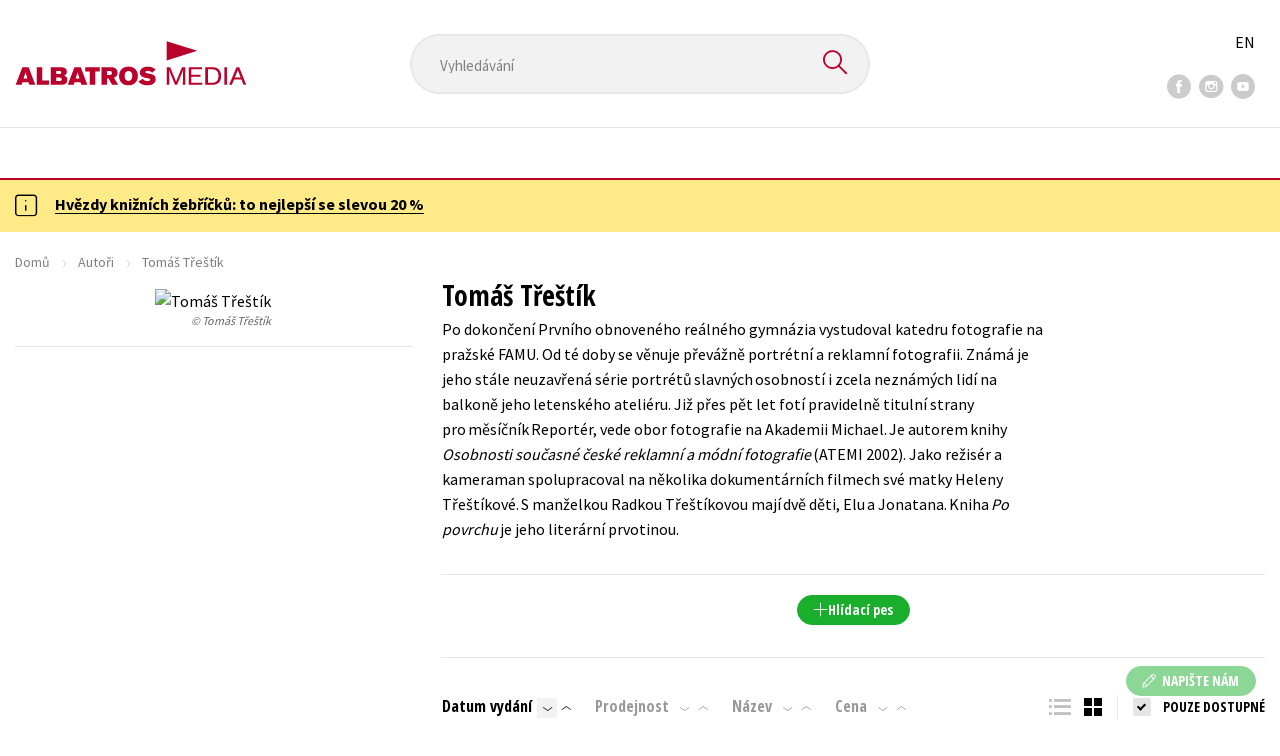

--- FILE ---
content_type: application/javascript
request_url: https://cdn.albatrosmedia.cz/Scripts/init.js?v=
body_size: 2119
content:
!function(t){function n(o){if(r[o])return r[o].exports;var e=r[o]={exports:{},id:o,loaded:!1};return t[o].call(e.exports,e,e.exports,n),e.loaded=!0,e.exports}var r={};return n.m=t,n.c=r,n.p="",n(0)}([function(t,n,r){t.exports=r(1)},function(t,n,r){var o=r(2);window.set=function(t,n,r){"string"==typeof t&&(r=n,n=t,t=window),o(t,n,r)}},function(t,n,r){function o(t,n,r){return null==t?t:e(t,n,r)}var e=r(3);t.exports=o},function(t,n,r){function o(t,n,r,o){n=c(n,t)?[n]:i(n);for(var p=-1,s=n.length,v=s-1,l=t;null!=l&&++p<s;){var _=f(n[p]);if(a(l)){var h=r;if(p!=v){var y=l[_];h=o?o(y,_,l):void 0,void 0===h&&(h=null==y?u(n[p+1])?[]:{}:y)}e(l,_,h)}l=l[_]}return t}var e=r(4),i=r(6),u=r(49),c=r(50),a=r(18),f=r(51);t.exports=o},function(t,n,r){function o(t,n,r){var o=t[n];u.call(t,n)&&e(o,r)&&(void 0!==r||n in t)||(t[n]=r)}var e=r(5),i=Object.prototype,u=i.hasOwnProperty;t.exports=o},function(t,n){function r(t,n){return t===n||t!==t&&n!==n}t.exports=r},function(t,n,r){function o(t){return e(t)?t:i(t)}var e=r(7),i=r(8);t.exports=o},function(t,n){var r=Array.isArray;t.exports=r},function(t,n,r){var o=r(9),e=r(44),i=/^\./,u=/[^.[\]]+|\[(?:(-?\d+(?:\.\d+)?)|(["'])((?:(?!\2)[^\\]|\\.)*?)\2)\]|(?=(?:\.|\[\])(?:\.|\[\]|$))/g,c=/\\(\\)?/g,a=o(function(t){t=e(t);var n=[];return i.test(t)&&n.push(""),t.replace(u,function(t,r,o,e){n.push(o?e.replace(c,"$1"):r||t)}),n});t.exports=a},function(t,n,r){function o(t,n){if("function"!=typeof t||n&&"function"!=typeof n)throw new TypeError(i);var r=function(){var o=arguments,e=n?n.apply(this,o):o[0],i=r.cache;if(i.has(e))return i.get(e);var u=t.apply(this,o);return r.cache=i.set(e,u),u};return r.cache=new(o.Cache||e),r}var e=r(10),i="Expected a function";o.Cache=e,t.exports=o},function(t,n,r){function o(t){var n=-1,r=t?t.length:0;for(this.clear();++n<r;){var o=t[n];this.set(o[0],o[1])}}var e=r(11),i=r(38),u=r(41),c=r(42),a=r(43);o.prototype.clear=e,o.prototype["delete"]=i,o.prototype.get=u,o.prototype.has=c,o.prototype.set=a,t.exports=o},function(t,n,r){function o(){this.__data__={hash:new e,map:new(u||i),string:new e}}var e=r(12),i=r(30),u=r(37);t.exports=o},function(t,n,r){function o(t){var n=-1,r=t?t.length:0;for(this.clear();++n<r;){var o=t[n];this.set(o[0],o[1])}}var e=r(13),i=r(26),u=r(27),c=r(28),a=r(29);o.prototype.clear=e,o.prototype["delete"]=i,o.prototype.get=u,o.prototype.has=c,o.prototype.set=a,t.exports=o},function(t,n,r){function o(){this.__data__=e?e(null):{}}var e=r(14);t.exports=o},function(t,n,r){var o=r(15),e=o(Object,"create");t.exports=e},function(t,n,r){function o(t,n){var r=i(t,n);return e(r)?r:void 0}var e=r(16),i=r(25);t.exports=o},function(t,n,r){function o(t){if(!c(t)||u(t))return!1;var n=e(t)||i(t)?_:p;return n.test(a(t))}var e=r(17),i=r(19),u=r(20),c=r(18),a=r(24),f=/[\\^$.*+?()[\]{}|]/g,p=/^\[object .+?Constructor\]$/,s=Object.prototype,v=Function.prototype.toString,l=s.hasOwnProperty,_=RegExp("^"+v.call(l).replace(f,"\\$&").replace(/hasOwnProperty|(function).*?(?=\\\()| for .+?(?=\\\])/g,"$1.*?")+"$");t.exports=o},function(t,n,r){function o(t){var n=e(t)?a.call(t):"";return n==i||n==u}var e=r(18),i="[object Function]",u="[object GeneratorFunction]",c=Object.prototype,a=c.toString;t.exports=o},function(t,n){function r(t){var n=typeof t;return!!t&&("object"==n||"function"==n)}t.exports=r},function(t,n){function r(t){var n=!1;if(null!=t&&"function"!=typeof t.toString)try{n=!!(t+"")}catch(r){}return n}t.exports=r},function(t,n,r){function o(t){return!!i&&i in t}var e=r(21),i=function(){var t=/[^.]+$/.exec(e&&e.keys&&e.keys.IE_PROTO||"");return t?"Symbol(src)_1."+t:""}();t.exports=o},function(t,n,r){var o=r(22),e=o["__core-js_shared__"];t.exports=e},function(t,n,r){var o=r(23),e="object"==typeof self&&self&&self.Object===Object&&self,i=o||e||Function("return this")();t.exports=i},function(t,n){(function(n){var r="object"==typeof n&&n&&n.Object===Object&&n;t.exports=r}).call(n,function(){return this}())},function(t,n){function r(t){if(null!=t){try{return o.call(t)}catch(n){}try{return t+""}catch(n){}}return""}var o=Function.prototype.toString;t.exports=r},function(t,n){function r(t,n){return null==t?void 0:t[n]}t.exports=r},function(t,n){function r(t){return this.has(t)&&delete this.__data__[t]}t.exports=r},function(t,n,r){function o(t){var n=this.__data__;if(e){var r=n[t];return r===i?void 0:r}return c.call(n,t)?n[t]:void 0}var e=r(14),i="__lodash_hash_undefined__",u=Object.prototype,c=u.hasOwnProperty;t.exports=o},function(t,n,r){function o(t){var n=this.__data__;return e?void 0!==n[t]:u.call(n,t)}var e=r(14),i=Object.prototype,u=i.hasOwnProperty;t.exports=o},function(t,n,r){function o(t,n){var r=this.__data__;return r[t]=e&&void 0===n?i:n,this}var e=r(14),i="__lodash_hash_undefined__";t.exports=o},function(t,n,r){function o(t){var n=-1,r=t?t.length:0;for(this.clear();++n<r;){var o=t[n];this.set(o[0],o[1])}}var e=r(31),i=r(32),u=r(34),c=r(35),a=r(36);o.prototype.clear=e,o.prototype["delete"]=i,o.prototype.get=u,o.prototype.has=c,o.prototype.set=a,t.exports=o},function(t,n){function r(){this.__data__=[]}t.exports=r},function(t,n,r){function o(t){var n=this.__data__,r=e(n,t);if(r<0)return!1;var o=n.length-1;return r==o?n.pop():u.call(n,r,1),!0}var e=r(33),i=Array.prototype,u=i.splice;t.exports=o},function(t,n,r){function o(t,n){for(var r=t.length;r--;)if(e(t[r][0],n))return r;return-1}var e=r(5);t.exports=o},function(t,n,r){function o(t){var n=this.__data__,r=e(n,t);return r<0?void 0:n[r][1]}var e=r(33);t.exports=o},function(t,n,r){function o(t){return e(this.__data__,t)>-1}var e=r(33);t.exports=o},function(t,n,r){function o(t,n){var r=this.__data__,o=e(r,t);return o<0?r.push([t,n]):r[o][1]=n,this}var e=r(33);t.exports=o},function(t,n,r){var o=r(15),e=r(22),i=o(e,"Map");t.exports=i},function(t,n,r){function o(t){return e(this,t)["delete"](t)}var e=r(39);t.exports=o},function(t,n,r){function o(t,n){var r=t.__data__;return e(n)?r["string"==typeof n?"string":"hash"]:r.map}var e=r(40);t.exports=o},function(t,n){function r(t){var n=typeof t;return"string"==n||"number"==n||"symbol"==n||"boolean"==n?"__proto__"!==t:null===t}t.exports=r},function(t,n,r){function o(t){return e(this,t).get(t)}var e=r(39);t.exports=o},function(t,n,r){function o(t){return e(this,t).has(t)}var e=r(39);t.exports=o},function(t,n,r){function o(t,n){return e(this,t).set(t,n),this}var e=r(39);t.exports=o},function(t,n,r){function o(t){return null==t?"":e(t)}var e=r(45);t.exports=o},function(t,n,r){function o(t){if("string"==typeof t)return t;if(i(t))return a?a.call(t):"";var n=t+"";return"0"==n&&1/t==-u?"-0":n}var e=r(46),i=r(47),u=1/0,c=e?e.prototype:void 0,a=c?c.toString:void 0;t.exports=o},function(t,n,r){var o=r(22),e=o.Symbol;t.exports=e},function(t,n,r){function o(t){return"symbol"==typeof t||e(t)&&c.call(t)==i}var e=r(48),i="[object Symbol]",u=Object.prototype,c=u.toString;t.exports=o},function(t,n){function r(t){return!!t&&"object"==typeof t}t.exports=r},function(t,n){function r(t,n){return n=null==n?o:n,!!n&&("number"==typeof t||e.test(t))&&t>-1&&t%1==0&&t<n}var o=9007199254740991,e=/^(?:0|[1-9]\d*)$/;t.exports=r},function(t,n,r){function o(t,n){if(e(t))return!1;var r=typeof t;return!("number"!=r&&"symbol"!=r&&"boolean"!=r&&null!=t&&!i(t))||(c.test(t)||!u.test(t)||null!=n&&t in Object(n))}var e=r(7),i=r(47),u=/\.|\[(?:[^[\]]*|(["'])(?:(?!\1)[^\\]|\\.)*?\1)\]/,c=/^\w*$/;t.exports=o},function(t,n,r){function o(t){if("string"==typeof t||e(t))return t;var n=t+"";return"0"==n&&1/t==-i?"-0":n}var e=r(47),i=1/0;t.exports=o}]);
//# sourceMappingURL=set.js.map